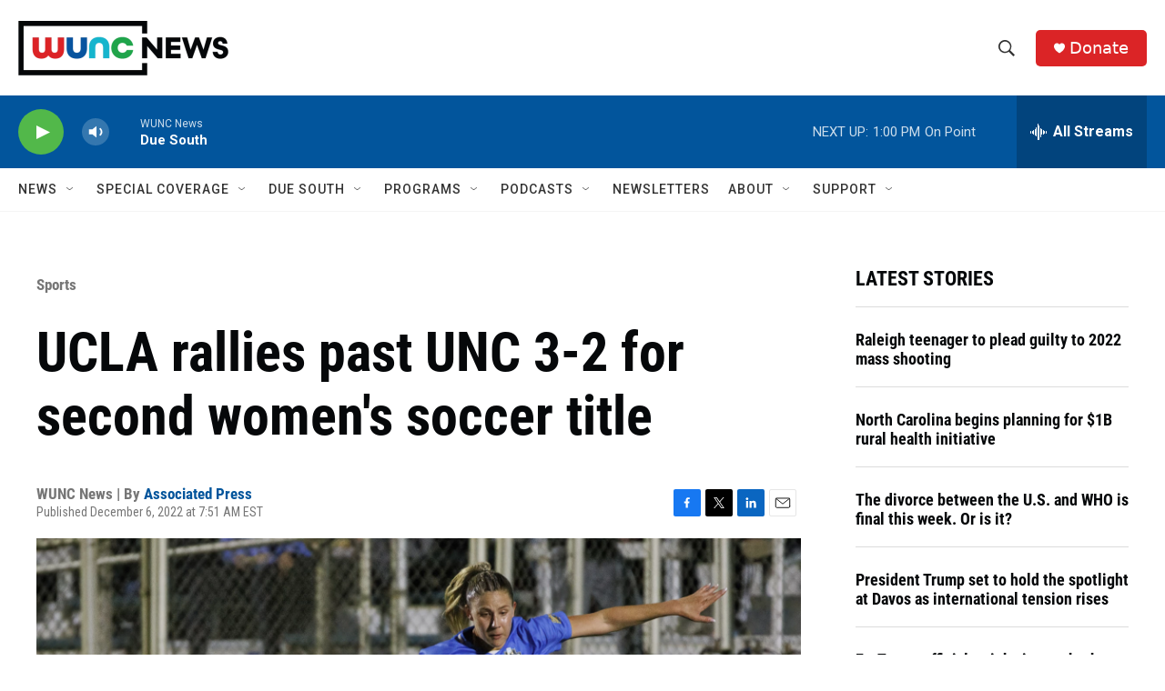

--- FILE ---
content_type: text/html; charset=utf-8
request_url: https://www.google.com/recaptcha/api2/aframe
body_size: 187
content:
<!DOCTYPE HTML><html><head><meta http-equiv="content-type" content="text/html; charset=UTF-8"></head><body><script nonce="Xv7d6WAGUNKTJRr07FYwZQ">/** Anti-fraud and anti-abuse applications only. See google.com/recaptcha */ try{var clients={'sodar':'https://pagead2.googlesyndication.com/pagead/sodar?'};window.addEventListener("message",function(a){try{if(a.source===window.parent){var b=JSON.parse(a.data);var c=clients[b['id']];if(c){var d=document.createElement('img');d.src=c+b['params']+'&rc='+(localStorage.getItem("rc::a")?sessionStorage.getItem("rc::b"):"");window.document.body.appendChild(d);sessionStorage.setItem("rc::e",parseInt(sessionStorage.getItem("rc::e")||0)+1);localStorage.setItem("rc::h",'1768929745603');}}}catch(b){}});window.parent.postMessage("_grecaptcha_ready", "*");}catch(b){}</script></body></html>